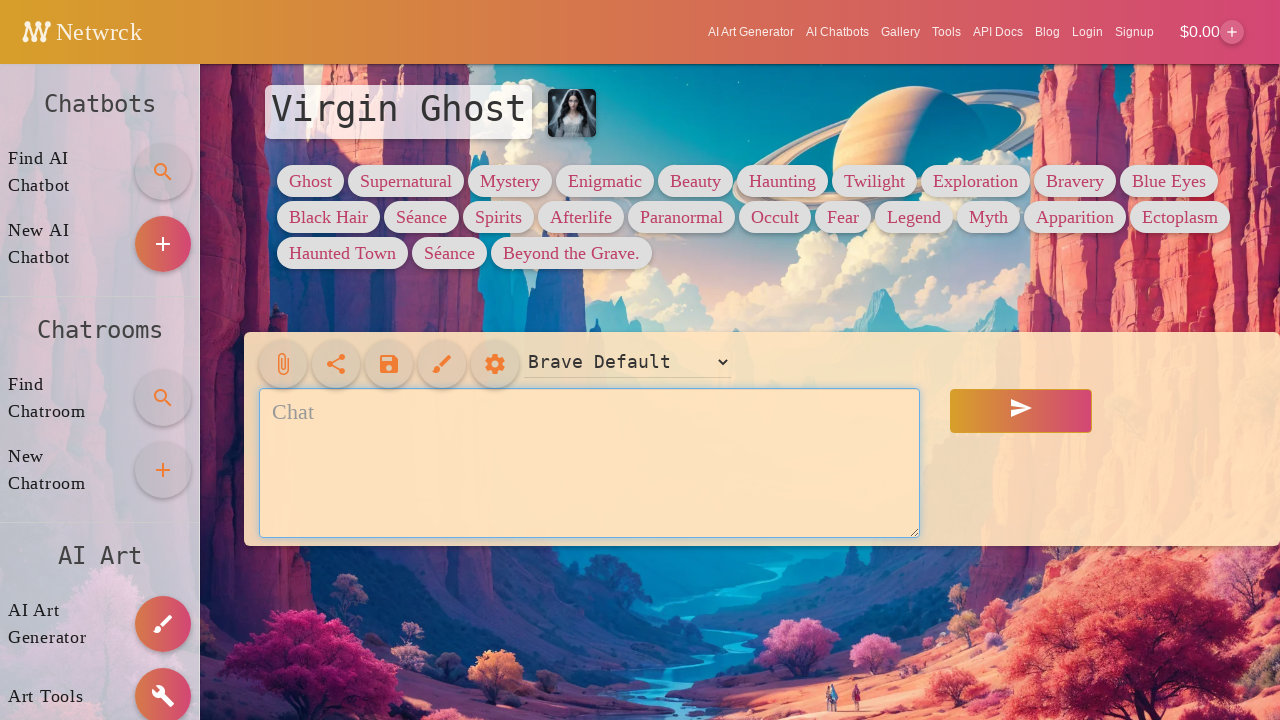

--- FILE ---
content_type: text/html; charset=utf-8
request_url: https://www.google.com/recaptcha/api2/aframe
body_size: 269
content:
<!DOCTYPE HTML><html><head><meta http-equiv="content-type" content="text/html; charset=UTF-8"></head><body><script nonce="qXURDYm9mHzuQ__Gz3k22A">/** Anti-fraud and anti-abuse applications only. See google.com/recaptcha */ try{var clients={'sodar':'https://pagead2.googlesyndication.com/pagead/sodar?'};window.addEventListener("message",function(a){try{if(a.source===window.parent){var b=JSON.parse(a.data);var c=clients[b['id']];if(c){var d=document.createElement('img');d.src=c+b['params']+'&rc='+(localStorage.getItem("rc::a")?sessionStorage.getItem("rc::b"):"");window.document.body.appendChild(d);sessionStorage.setItem("rc::e",parseInt(sessionStorage.getItem("rc::e")||0)+1);localStorage.setItem("rc::h",'1769288127537');}}}catch(b){}});window.parent.postMessage("_grecaptcha_ready", "*");}catch(b){}</script></body></html>